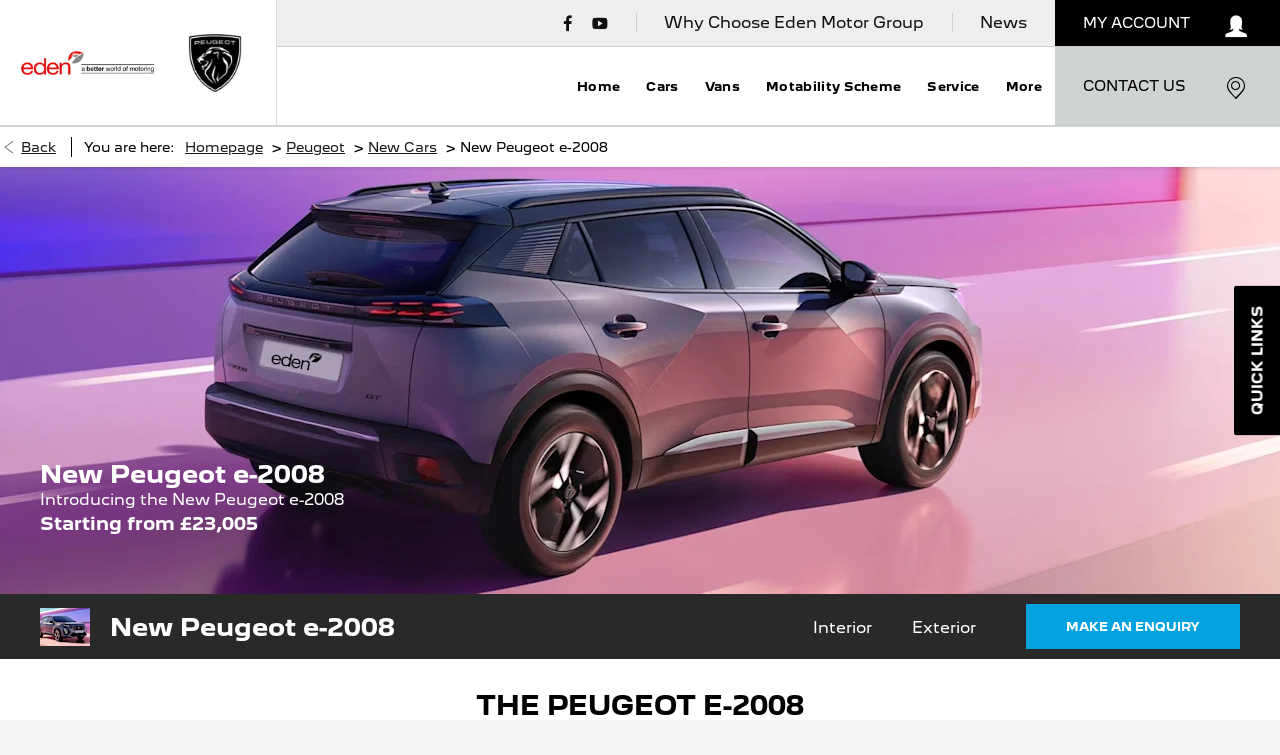

--- FILE ---
content_type: text/html; charset=UTF-8
request_url: https://s.trkcall.com/v4/1002951346148697/user2
body_size: -26
content:
d80fca55822a1507bf0f00-1002951346148697

--- FILE ---
content_type: text/html; charset=UTF-8
request_url: https://s.trkcall.com/v3/?code=100295&da=none&p=https%3A%2F%2Fwww.edenmotorgroup.com%2Fpeugeot%2Fnew-cars%2Fall-new-e-2008-suv%2F&m=(none)&s=(direct)&usr=2061933911.1769030029&tid=G-XE2VPQ485K
body_size: -36
content:
PAGE-100295-2061933911.1769030029